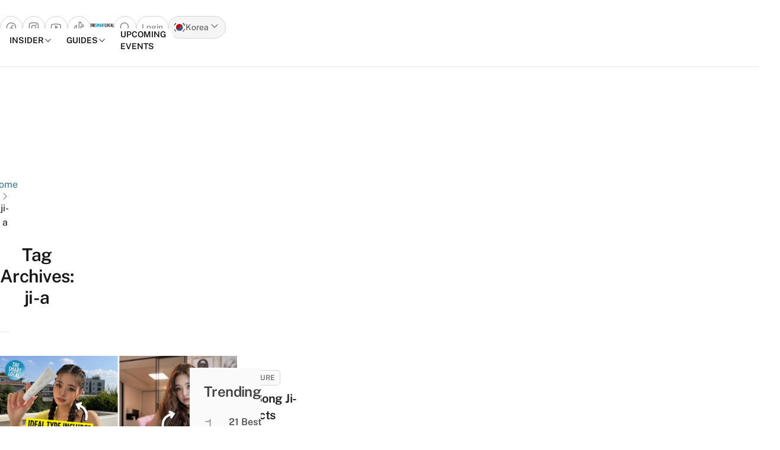

--- FILE ---
content_type: text/css
request_url: https://thesmartlocal.kr/wp-content/plugins/whats-fun-nearby-plugin/public/css/wfnb.css?ver=6.8.3
body_size: 797
content:
/*************************
    FONT AWESOME
**************************/
@font-face {
  font-family: "FontAwesome";
  src: url("../fonts/fontawesome-webfont.eot?v=4.7.0");
  src: url("../fonts/fontawesome-webfont.eot?#iefix&v=4.7.0") format("embedded-opentype"),
    url("../fonts/fontawesome-webfont.woff2?v=4.7.0") format("woff2"),
    url("../fonts/fontawesome-webfont.woff?v=4.7.0") format("woff"),
    url("../fonts/fontawesome-webfont.ttf?v=4.7.0") format("truetype"),
    url("../fonts/fontawesome-webfont.svg?v=4.7.0#fontawesomeregular") format("svg");
  font-weight: normal;
  font-style: normal;
}

.fa {
  display: inline-block;
  font: normal normal normal 14px/1 FontAwesome;
  font-size: inherit;
  text-rendering: auto;
  -webkit-font-smoothing: antialiased;
  -moz-osx-font-smoothing: grayscale;
}

.fa-lg {
  font-size: 1.33333333em;
  line-height: 0.75em;
  vertical-align: -15%;
}

.fa-search:before {
  content: "\f002";
}

.fa-angle-double-right:before {
  content: "\f101";
}

.fa-angle-right:before {
  content: "\f105";
}

.fa-youtube-play:before {
  content: "\f16a";
}

/*************************
    ALL EVENTS WIDGET
**************************/
.wfnb_all_events_widget {
  display: block;
  width: 100%;
}

.wfnb_all_events_widget ul {
  padding-left: unset;
}

.wfnb_all_events_widget li {
  display: flex;
  list-style: none;
  border-bottom: 1px solid #ddd;
  margin-bottom: 0.5rem;
}

.wfnb-events-thumb {
  width: 40%;
  max-height: 141px;
  vertical-align: middle;
  padding-right: 0.5rem;
  object-fit: cover;
}

.wfnb-events-info-box {
  vertical-align: middle;
  width: 100%;
}

.wfnb-events-meta-info,
.wfnb-events-meta-info a {
  color: #888;
  font-size: 0.7875rem;
  font-weight: 100;
}

.wfnb-events-title,
.wfnb-events-title a {
  color: #333;
  font-size: 0.9rem;
  font-weight: 700;
  min-height: 3rem;
}

/***************************
   EVENTS INFORMATION BOX
****************************/

.wfnb-info-container {
  /*padding: .5rem;*/
  padding-bottom: 2rem;
}

.wfnb-row {
  width: 100%;
}

/* WFNB HEADER */
.wfnb-header {
  background-color: #4a90e2;
  width: 100%;
  padding: 0;
  margin: 0 auto;
  text-align: left;
  display: flex;
}

.wfnb-header h5 {
  text-transform: uppercase;
  background-color: #9c9a9a;
  font-weight: 700;
  font-size: inherit;
  padding: 0.5rem 1rem;
  color: #fff;
  display: inline-block;
  letter-spacing: 0.15rem;
  margin: unset;
  width: 30%;
  text-align: center;
}

.wfnb-header a {
  float: right;
  width: 100%;
  max-width: 70%;
  display: inline-block;
}

.wfnb-header a h5 {
  float: right;
  background-color: unset;
  text-align: center;
  width: 100%;
}

/* WFNB FLEXED INFORMATION BOX*/

.wfnb-flex-box {
  display: flex !important;
  background-color: #fbfbfb;
  padding: 1.85em 0;
}

/* wfnb event details*/
.wfnb-info-metabox {
  width: 30%;
  height: max-content;
  margin: auto;
}

.wfnb-info-box {
  padding: 0 0.5rem;
}

h5.wfnb-venue {
  color: #4a90e2 !important;
  text-transform: uppercase !important;
  letter-spacing: 0.07rem !important;
}

.wfnb-info-metabox .wfnb-info-box h5 {
  margin-right: 0.5rem;
  display: inline;
  color: #000;
  text-transform: capitalize;
  letter-spacing: 0.07rem;
  font-size: inherit;
  font-weight: 700;
}

.wfnb-info-box h5 {
  margin: unset;
  font-weight: 700;
  margin-right: 0.5rem;
  display: inline;
}

.wfnb-info-container a:hover {
  background-color: #1f69c1;
}

/* wfnb event location */
.wfnb-info-location {
  display: inline-block;
  width: 50%;
  margin: 0 auto;
}

.wfnb-info-location iframe {
  width: 100%;
  display: block;
  margin-top: 1rem;
}

.wfnb-info-location p {
  font-size: 0.75rem;
}

/* WFNB HORIZONTAL LINE */
.wfnb-hr {
  /* Horizontal Line */
  content: "";
  border-top: 1px dashed #dada;
  /* width: 78%; */
  width: 100%;
  height: 1px;
  z-index: 999;
  /* position: absolute; */
  left: 10%;
}

/***************************
        MEDIA QUERIES
****************************/
@media only screen and (min-device-width: 320px) and (max-device-width: 568px) {
  .wfnb-flex-box {
    display: block !important;
  }

  .wfnb-info-metabox {
    width: 100%;
    display: block;
  }

  .wfnb-info-location {
    display: block;
  }
}

--- FILE ---
content_type: image/svg+xml
request_url: https://thesmartlocal.kr/wp-content/themes/tsl2/theme/images/flags/1x1/th.svg
body_size: -290
content:
<svg xmlns="http://www.w3.org/2000/svg" id="flag-icon-css-th" viewBox="0 0 512 512">
  <g fill-rule="evenodd">
    <path fill="#f4f5f8" d="M0 0h512v512H0z"/>
    <path fill="#2d2a4a" d="M0 173.4h512V344H0z"/>
    <path fill="#a51931" d="M0 0h512v88H0zm0 426.7h512V512H0z"/>
  </g>
</svg>
